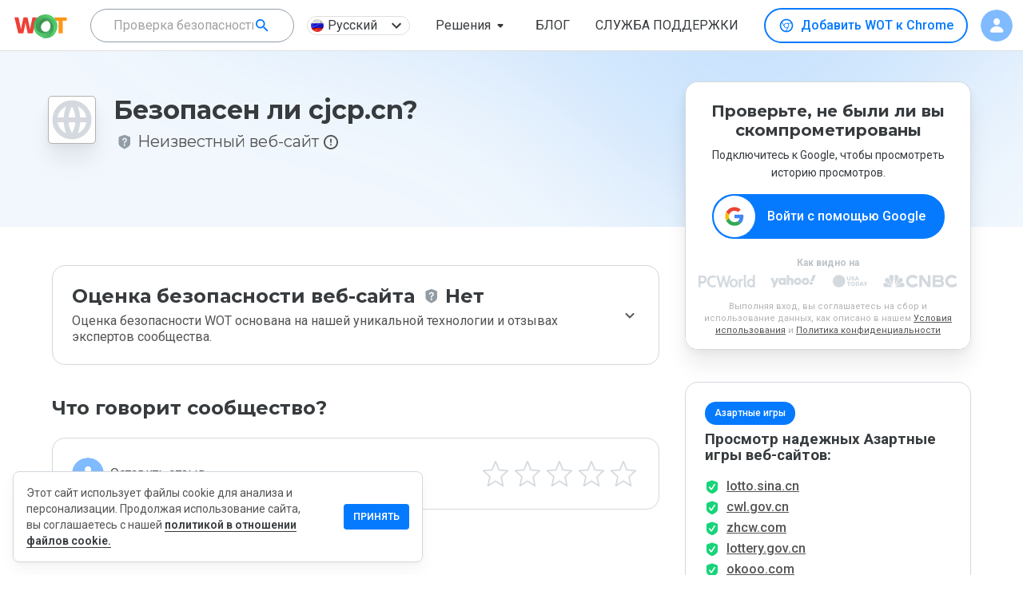

--- FILE ---
content_type: text/html; charset=utf-8
request_url: https://www.google.com/recaptcha/api2/anchor?ar=1&k=6Lcc1-krAAAAABhjg7Pe_RBytcJ83XMZ-RlIgf-i&co=aHR0cHM6Ly93d3cubXl3b3QuY29tOjQ0Mw..&hl=en&type=image&v=7gg7H51Q-naNfhmCP3_R47ho&theme=light&size=normal&badge=bottomright&anchor-ms=20000&execute-ms=30000&cb=gx2qv18e7nng
body_size: 48868
content:
<!DOCTYPE HTML><html dir="ltr" lang="en"><head><meta http-equiv="Content-Type" content="text/html; charset=UTF-8">
<meta http-equiv="X-UA-Compatible" content="IE=edge">
<title>reCAPTCHA</title>
<style type="text/css">
/* cyrillic-ext */
@font-face {
  font-family: 'Roboto';
  font-style: normal;
  font-weight: 400;
  font-stretch: 100%;
  src: url(//fonts.gstatic.com/s/roboto/v48/KFO7CnqEu92Fr1ME7kSn66aGLdTylUAMa3GUBHMdazTgWw.woff2) format('woff2');
  unicode-range: U+0460-052F, U+1C80-1C8A, U+20B4, U+2DE0-2DFF, U+A640-A69F, U+FE2E-FE2F;
}
/* cyrillic */
@font-face {
  font-family: 'Roboto';
  font-style: normal;
  font-weight: 400;
  font-stretch: 100%;
  src: url(//fonts.gstatic.com/s/roboto/v48/KFO7CnqEu92Fr1ME7kSn66aGLdTylUAMa3iUBHMdazTgWw.woff2) format('woff2');
  unicode-range: U+0301, U+0400-045F, U+0490-0491, U+04B0-04B1, U+2116;
}
/* greek-ext */
@font-face {
  font-family: 'Roboto';
  font-style: normal;
  font-weight: 400;
  font-stretch: 100%;
  src: url(//fonts.gstatic.com/s/roboto/v48/KFO7CnqEu92Fr1ME7kSn66aGLdTylUAMa3CUBHMdazTgWw.woff2) format('woff2');
  unicode-range: U+1F00-1FFF;
}
/* greek */
@font-face {
  font-family: 'Roboto';
  font-style: normal;
  font-weight: 400;
  font-stretch: 100%;
  src: url(//fonts.gstatic.com/s/roboto/v48/KFO7CnqEu92Fr1ME7kSn66aGLdTylUAMa3-UBHMdazTgWw.woff2) format('woff2');
  unicode-range: U+0370-0377, U+037A-037F, U+0384-038A, U+038C, U+038E-03A1, U+03A3-03FF;
}
/* math */
@font-face {
  font-family: 'Roboto';
  font-style: normal;
  font-weight: 400;
  font-stretch: 100%;
  src: url(//fonts.gstatic.com/s/roboto/v48/KFO7CnqEu92Fr1ME7kSn66aGLdTylUAMawCUBHMdazTgWw.woff2) format('woff2');
  unicode-range: U+0302-0303, U+0305, U+0307-0308, U+0310, U+0312, U+0315, U+031A, U+0326-0327, U+032C, U+032F-0330, U+0332-0333, U+0338, U+033A, U+0346, U+034D, U+0391-03A1, U+03A3-03A9, U+03B1-03C9, U+03D1, U+03D5-03D6, U+03F0-03F1, U+03F4-03F5, U+2016-2017, U+2034-2038, U+203C, U+2040, U+2043, U+2047, U+2050, U+2057, U+205F, U+2070-2071, U+2074-208E, U+2090-209C, U+20D0-20DC, U+20E1, U+20E5-20EF, U+2100-2112, U+2114-2115, U+2117-2121, U+2123-214F, U+2190, U+2192, U+2194-21AE, U+21B0-21E5, U+21F1-21F2, U+21F4-2211, U+2213-2214, U+2216-22FF, U+2308-230B, U+2310, U+2319, U+231C-2321, U+2336-237A, U+237C, U+2395, U+239B-23B7, U+23D0, U+23DC-23E1, U+2474-2475, U+25AF, U+25B3, U+25B7, U+25BD, U+25C1, U+25CA, U+25CC, U+25FB, U+266D-266F, U+27C0-27FF, U+2900-2AFF, U+2B0E-2B11, U+2B30-2B4C, U+2BFE, U+3030, U+FF5B, U+FF5D, U+1D400-1D7FF, U+1EE00-1EEFF;
}
/* symbols */
@font-face {
  font-family: 'Roboto';
  font-style: normal;
  font-weight: 400;
  font-stretch: 100%;
  src: url(//fonts.gstatic.com/s/roboto/v48/KFO7CnqEu92Fr1ME7kSn66aGLdTylUAMaxKUBHMdazTgWw.woff2) format('woff2');
  unicode-range: U+0001-000C, U+000E-001F, U+007F-009F, U+20DD-20E0, U+20E2-20E4, U+2150-218F, U+2190, U+2192, U+2194-2199, U+21AF, U+21E6-21F0, U+21F3, U+2218-2219, U+2299, U+22C4-22C6, U+2300-243F, U+2440-244A, U+2460-24FF, U+25A0-27BF, U+2800-28FF, U+2921-2922, U+2981, U+29BF, U+29EB, U+2B00-2BFF, U+4DC0-4DFF, U+FFF9-FFFB, U+10140-1018E, U+10190-1019C, U+101A0, U+101D0-101FD, U+102E0-102FB, U+10E60-10E7E, U+1D2C0-1D2D3, U+1D2E0-1D37F, U+1F000-1F0FF, U+1F100-1F1AD, U+1F1E6-1F1FF, U+1F30D-1F30F, U+1F315, U+1F31C, U+1F31E, U+1F320-1F32C, U+1F336, U+1F378, U+1F37D, U+1F382, U+1F393-1F39F, U+1F3A7-1F3A8, U+1F3AC-1F3AF, U+1F3C2, U+1F3C4-1F3C6, U+1F3CA-1F3CE, U+1F3D4-1F3E0, U+1F3ED, U+1F3F1-1F3F3, U+1F3F5-1F3F7, U+1F408, U+1F415, U+1F41F, U+1F426, U+1F43F, U+1F441-1F442, U+1F444, U+1F446-1F449, U+1F44C-1F44E, U+1F453, U+1F46A, U+1F47D, U+1F4A3, U+1F4B0, U+1F4B3, U+1F4B9, U+1F4BB, U+1F4BF, U+1F4C8-1F4CB, U+1F4D6, U+1F4DA, U+1F4DF, U+1F4E3-1F4E6, U+1F4EA-1F4ED, U+1F4F7, U+1F4F9-1F4FB, U+1F4FD-1F4FE, U+1F503, U+1F507-1F50B, U+1F50D, U+1F512-1F513, U+1F53E-1F54A, U+1F54F-1F5FA, U+1F610, U+1F650-1F67F, U+1F687, U+1F68D, U+1F691, U+1F694, U+1F698, U+1F6AD, U+1F6B2, U+1F6B9-1F6BA, U+1F6BC, U+1F6C6-1F6CF, U+1F6D3-1F6D7, U+1F6E0-1F6EA, U+1F6F0-1F6F3, U+1F6F7-1F6FC, U+1F700-1F7FF, U+1F800-1F80B, U+1F810-1F847, U+1F850-1F859, U+1F860-1F887, U+1F890-1F8AD, U+1F8B0-1F8BB, U+1F8C0-1F8C1, U+1F900-1F90B, U+1F93B, U+1F946, U+1F984, U+1F996, U+1F9E9, U+1FA00-1FA6F, U+1FA70-1FA7C, U+1FA80-1FA89, U+1FA8F-1FAC6, U+1FACE-1FADC, U+1FADF-1FAE9, U+1FAF0-1FAF8, U+1FB00-1FBFF;
}
/* vietnamese */
@font-face {
  font-family: 'Roboto';
  font-style: normal;
  font-weight: 400;
  font-stretch: 100%;
  src: url(//fonts.gstatic.com/s/roboto/v48/KFO7CnqEu92Fr1ME7kSn66aGLdTylUAMa3OUBHMdazTgWw.woff2) format('woff2');
  unicode-range: U+0102-0103, U+0110-0111, U+0128-0129, U+0168-0169, U+01A0-01A1, U+01AF-01B0, U+0300-0301, U+0303-0304, U+0308-0309, U+0323, U+0329, U+1EA0-1EF9, U+20AB;
}
/* latin-ext */
@font-face {
  font-family: 'Roboto';
  font-style: normal;
  font-weight: 400;
  font-stretch: 100%;
  src: url(//fonts.gstatic.com/s/roboto/v48/KFO7CnqEu92Fr1ME7kSn66aGLdTylUAMa3KUBHMdazTgWw.woff2) format('woff2');
  unicode-range: U+0100-02BA, U+02BD-02C5, U+02C7-02CC, U+02CE-02D7, U+02DD-02FF, U+0304, U+0308, U+0329, U+1D00-1DBF, U+1E00-1E9F, U+1EF2-1EFF, U+2020, U+20A0-20AB, U+20AD-20C0, U+2113, U+2C60-2C7F, U+A720-A7FF;
}
/* latin */
@font-face {
  font-family: 'Roboto';
  font-style: normal;
  font-weight: 400;
  font-stretch: 100%;
  src: url(//fonts.gstatic.com/s/roboto/v48/KFO7CnqEu92Fr1ME7kSn66aGLdTylUAMa3yUBHMdazQ.woff2) format('woff2');
  unicode-range: U+0000-00FF, U+0131, U+0152-0153, U+02BB-02BC, U+02C6, U+02DA, U+02DC, U+0304, U+0308, U+0329, U+2000-206F, U+20AC, U+2122, U+2191, U+2193, U+2212, U+2215, U+FEFF, U+FFFD;
}
/* cyrillic-ext */
@font-face {
  font-family: 'Roboto';
  font-style: normal;
  font-weight: 500;
  font-stretch: 100%;
  src: url(//fonts.gstatic.com/s/roboto/v48/KFO7CnqEu92Fr1ME7kSn66aGLdTylUAMa3GUBHMdazTgWw.woff2) format('woff2');
  unicode-range: U+0460-052F, U+1C80-1C8A, U+20B4, U+2DE0-2DFF, U+A640-A69F, U+FE2E-FE2F;
}
/* cyrillic */
@font-face {
  font-family: 'Roboto';
  font-style: normal;
  font-weight: 500;
  font-stretch: 100%;
  src: url(//fonts.gstatic.com/s/roboto/v48/KFO7CnqEu92Fr1ME7kSn66aGLdTylUAMa3iUBHMdazTgWw.woff2) format('woff2');
  unicode-range: U+0301, U+0400-045F, U+0490-0491, U+04B0-04B1, U+2116;
}
/* greek-ext */
@font-face {
  font-family: 'Roboto';
  font-style: normal;
  font-weight: 500;
  font-stretch: 100%;
  src: url(//fonts.gstatic.com/s/roboto/v48/KFO7CnqEu92Fr1ME7kSn66aGLdTylUAMa3CUBHMdazTgWw.woff2) format('woff2');
  unicode-range: U+1F00-1FFF;
}
/* greek */
@font-face {
  font-family: 'Roboto';
  font-style: normal;
  font-weight: 500;
  font-stretch: 100%;
  src: url(//fonts.gstatic.com/s/roboto/v48/KFO7CnqEu92Fr1ME7kSn66aGLdTylUAMa3-UBHMdazTgWw.woff2) format('woff2');
  unicode-range: U+0370-0377, U+037A-037F, U+0384-038A, U+038C, U+038E-03A1, U+03A3-03FF;
}
/* math */
@font-face {
  font-family: 'Roboto';
  font-style: normal;
  font-weight: 500;
  font-stretch: 100%;
  src: url(//fonts.gstatic.com/s/roboto/v48/KFO7CnqEu92Fr1ME7kSn66aGLdTylUAMawCUBHMdazTgWw.woff2) format('woff2');
  unicode-range: U+0302-0303, U+0305, U+0307-0308, U+0310, U+0312, U+0315, U+031A, U+0326-0327, U+032C, U+032F-0330, U+0332-0333, U+0338, U+033A, U+0346, U+034D, U+0391-03A1, U+03A3-03A9, U+03B1-03C9, U+03D1, U+03D5-03D6, U+03F0-03F1, U+03F4-03F5, U+2016-2017, U+2034-2038, U+203C, U+2040, U+2043, U+2047, U+2050, U+2057, U+205F, U+2070-2071, U+2074-208E, U+2090-209C, U+20D0-20DC, U+20E1, U+20E5-20EF, U+2100-2112, U+2114-2115, U+2117-2121, U+2123-214F, U+2190, U+2192, U+2194-21AE, U+21B0-21E5, U+21F1-21F2, U+21F4-2211, U+2213-2214, U+2216-22FF, U+2308-230B, U+2310, U+2319, U+231C-2321, U+2336-237A, U+237C, U+2395, U+239B-23B7, U+23D0, U+23DC-23E1, U+2474-2475, U+25AF, U+25B3, U+25B7, U+25BD, U+25C1, U+25CA, U+25CC, U+25FB, U+266D-266F, U+27C0-27FF, U+2900-2AFF, U+2B0E-2B11, U+2B30-2B4C, U+2BFE, U+3030, U+FF5B, U+FF5D, U+1D400-1D7FF, U+1EE00-1EEFF;
}
/* symbols */
@font-face {
  font-family: 'Roboto';
  font-style: normal;
  font-weight: 500;
  font-stretch: 100%;
  src: url(//fonts.gstatic.com/s/roboto/v48/KFO7CnqEu92Fr1ME7kSn66aGLdTylUAMaxKUBHMdazTgWw.woff2) format('woff2');
  unicode-range: U+0001-000C, U+000E-001F, U+007F-009F, U+20DD-20E0, U+20E2-20E4, U+2150-218F, U+2190, U+2192, U+2194-2199, U+21AF, U+21E6-21F0, U+21F3, U+2218-2219, U+2299, U+22C4-22C6, U+2300-243F, U+2440-244A, U+2460-24FF, U+25A0-27BF, U+2800-28FF, U+2921-2922, U+2981, U+29BF, U+29EB, U+2B00-2BFF, U+4DC0-4DFF, U+FFF9-FFFB, U+10140-1018E, U+10190-1019C, U+101A0, U+101D0-101FD, U+102E0-102FB, U+10E60-10E7E, U+1D2C0-1D2D3, U+1D2E0-1D37F, U+1F000-1F0FF, U+1F100-1F1AD, U+1F1E6-1F1FF, U+1F30D-1F30F, U+1F315, U+1F31C, U+1F31E, U+1F320-1F32C, U+1F336, U+1F378, U+1F37D, U+1F382, U+1F393-1F39F, U+1F3A7-1F3A8, U+1F3AC-1F3AF, U+1F3C2, U+1F3C4-1F3C6, U+1F3CA-1F3CE, U+1F3D4-1F3E0, U+1F3ED, U+1F3F1-1F3F3, U+1F3F5-1F3F7, U+1F408, U+1F415, U+1F41F, U+1F426, U+1F43F, U+1F441-1F442, U+1F444, U+1F446-1F449, U+1F44C-1F44E, U+1F453, U+1F46A, U+1F47D, U+1F4A3, U+1F4B0, U+1F4B3, U+1F4B9, U+1F4BB, U+1F4BF, U+1F4C8-1F4CB, U+1F4D6, U+1F4DA, U+1F4DF, U+1F4E3-1F4E6, U+1F4EA-1F4ED, U+1F4F7, U+1F4F9-1F4FB, U+1F4FD-1F4FE, U+1F503, U+1F507-1F50B, U+1F50D, U+1F512-1F513, U+1F53E-1F54A, U+1F54F-1F5FA, U+1F610, U+1F650-1F67F, U+1F687, U+1F68D, U+1F691, U+1F694, U+1F698, U+1F6AD, U+1F6B2, U+1F6B9-1F6BA, U+1F6BC, U+1F6C6-1F6CF, U+1F6D3-1F6D7, U+1F6E0-1F6EA, U+1F6F0-1F6F3, U+1F6F7-1F6FC, U+1F700-1F7FF, U+1F800-1F80B, U+1F810-1F847, U+1F850-1F859, U+1F860-1F887, U+1F890-1F8AD, U+1F8B0-1F8BB, U+1F8C0-1F8C1, U+1F900-1F90B, U+1F93B, U+1F946, U+1F984, U+1F996, U+1F9E9, U+1FA00-1FA6F, U+1FA70-1FA7C, U+1FA80-1FA89, U+1FA8F-1FAC6, U+1FACE-1FADC, U+1FADF-1FAE9, U+1FAF0-1FAF8, U+1FB00-1FBFF;
}
/* vietnamese */
@font-face {
  font-family: 'Roboto';
  font-style: normal;
  font-weight: 500;
  font-stretch: 100%;
  src: url(//fonts.gstatic.com/s/roboto/v48/KFO7CnqEu92Fr1ME7kSn66aGLdTylUAMa3OUBHMdazTgWw.woff2) format('woff2');
  unicode-range: U+0102-0103, U+0110-0111, U+0128-0129, U+0168-0169, U+01A0-01A1, U+01AF-01B0, U+0300-0301, U+0303-0304, U+0308-0309, U+0323, U+0329, U+1EA0-1EF9, U+20AB;
}
/* latin-ext */
@font-face {
  font-family: 'Roboto';
  font-style: normal;
  font-weight: 500;
  font-stretch: 100%;
  src: url(//fonts.gstatic.com/s/roboto/v48/KFO7CnqEu92Fr1ME7kSn66aGLdTylUAMa3KUBHMdazTgWw.woff2) format('woff2');
  unicode-range: U+0100-02BA, U+02BD-02C5, U+02C7-02CC, U+02CE-02D7, U+02DD-02FF, U+0304, U+0308, U+0329, U+1D00-1DBF, U+1E00-1E9F, U+1EF2-1EFF, U+2020, U+20A0-20AB, U+20AD-20C0, U+2113, U+2C60-2C7F, U+A720-A7FF;
}
/* latin */
@font-face {
  font-family: 'Roboto';
  font-style: normal;
  font-weight: 500;
  font-stretch: 100%;
  src: url(//fonts.gstatic.com/s/roboto/v48/KFO7CnqEu92Fr1ME7kSn66aGLdTylUAMa3yUBHMdazQ.woff2) format('woff2');
  unicode-range: U+0000-00FF, U+0131, U+0152-0153, U+02BB-02BC, U+02C6, U+02DA, U+02DC, U+0304, U+0308, U+0329, U+2000-206F, U+20AC, U+2122, U+2191, U+2193, U+2212, U+2215, U+FEFF, U+FFFD;
}
/* cyrillic-ext */
@font-face {
  font-family: 'Roboto';
  font-style: normal;
  font-weight: 900;
  font-stretch: 100%;
  src: url(//fonts.gstatic.com/s/roboto/v48/KFO7CnqEu92Fr1ME7kSn66aGLdTylUAMa3GUBHMdazTgWw.woff2) format('woff2');
  unicode-range: U+0460-052F, U+1C80-1C8A, U+20B4, U+2DE0-2DFF, U+A640-A69F, U+FE2E-FE2F;
}
/* cyrillic */
@font-face {
  font-family: 'Roboto';
  font-style: normal;
  font-weight: 900;
  font-stretch: 100%;
  src: url(//fonts.gstatic.com/s/roboto/v48/KFO7CnqEu92Fr1ME7kSn66aGLdTylUAMa3iUBHMdazTgWw.woff2) format('woff2');
  unicode-range: U+0301, U+0400-045F, U+0490-0491, U+04B0-04B1, U+2116;
}
/* greek-ext */
@font-face {
  font-family: 'Roboto';
  font-style: normal;
  font-weight: 900;
  font-stretch: 100%;
  src: url(//fonts.gstatic.com/s/roboto/v48/KFO7CnqEu92Fr1ME7kSn66aGLdTylUAMa3CUBHMdazTgWw.woff2) format('woff2');
  unicode-range: U+1F00-1FFF;
}
/* greek */
@font-face {
  font-family: 'Roboto';
  font-style: normal;
  font-weight: 900;
  font-stretch: 100%;
  src: url(//fonts.gstatic.com/s/roboto/v48/KFO7CnqEu92Fr1ME7kSn66aGLdTylUAMa3-UBHMdazTgWw.woff2) format('woff2');
  unicode-range: U+0370-0377, U+037A-037F, U+0384-038A, U+038C, U+038E-03A1, U+03A3-03FF;
}
/* math */
@font-face {
  font-family: 'Roboto';
  font-style: normal;
  font-weight: 900;
  font-stretch: 100%;
  src: url(//fonts.gstatic.com/s/roboto/v48/KFO7CnqEu92Fr1ME7kSn66aGLdTylUAMawCUBHMdazTgWw.woff2) format('woff2');
  unicode-range: U+0302-0303, U+0305, U+0307-0308, U+0310, U+0312, U+0315, U+031A, U+0326-0327, U+032C, U+032F-0330, U+0332-0333, U+0338, U+033A, U+0346, U+034D, U+0391-03A1, U+03A3-03A9, U+03B1-03C9, U+03D1, U+03D5-03D6, U+03F0-03F1, U+03F4-03F5, U+2016-2017, U+2034-2038, U+203C, U+2040, U+2043, U+2047, U+2050, U+2057, U+205F, U+2070-2071, U+2074-208E, U+2090-209C, U+20D0-20DC, U+20E1, U+20E5-20EF, U+2100-2112, U+2114-2115, U+2117-2121, U+2123-214F, U+2190, U+2192, U+2194-21AE, U+21B0-21E5, U+21F1-21F2, U+21F4-2211, U+2213-2214, U+2216-22FF, U+2308-230B, U+2310, U+2319, U+231C-2321, U+2336-237A, U+237C, U+2395, U+239B-23B7, U+23D0, U+23DC-23E1, U+2474-2475, U+25AF, U+25B3, U+25B7, U+25BD, U+25C1, U+25CA, U+25CC, U+25FB, U+266D-266F, U+27C0-27FF, U+2900-2AFF, U+2B0E-2B11, U+2B30-2B4C, U+2BFE, U+3030, U+FF5B, U+FF5D, U+1D400-1D7FF, U+1EE00-1EEFF;
}
/* symbols */
@font-face {
  font-family: 'Roboto';
  font-style: normal;
  font-weight: 900;
  font-stretch: 100%;
  src: url(//fonts.gstatic.com/s/roboto/v48/KFO7CnqEu92Fr1ME7kSn66aGLdTylUAMaxKUBHMdazTgWw.woff2) format('woff2');
  unicode-range: U+0001-000C, U+000E-001F, U+007F-009F, U+20DD-20E0, U+20E2-20E4, U+2150-218F, U+2190, U+2192, U+2194-2199, U+21AF, U+21E6-21F0, U+21F3, U+2218-2219, U+2299, U+22C4-22C6, U+2300-243F, U+2440-244A, U+2460-24FF, U+25A0-27BF, U+2800-28FF, U+2921-2922, U+2981, U+29BF, U+29EB, U+2B00-2BFF, U+4DC0-4DFF, U+FFF9-FFFB, U+10140-1018E, U+10190-1019C, U+101A0, U+101D0-101FD, U+102E0-102FB, U+10E60-10E7E, U+1D2C0-1D2D3, U+1D2E0-1D37F, U+1F000-1F0FF, U+1F100-1F1AD, U+1F1E6-1F1FF, U+1F30D-1F30F, U+1F315, U+1F31C, U+1F31E, U+1F320-1F32C, U+1F336, U+1F378, U+1F37D, U+1F382, U+1F393-1F39F, U+1F3A7-1F3A8, U+1F3AC-1F3AF, U+1F3C2, U+1F3C4-1F3C6, U+1F3CA-1F3CE, U+1F3D4-1F3E0, U+1F3ED, U+1F3F1-1F3F3, U+1F3F5-1F3F7, U+1F408, U+1F415, U+1F41F, U+1F426, U+1F43F, U+1F441-1F442, U+1F444, U+1F446-1F449, U+1F44C-1F44E, U+1F453, U+1F46A, U+1F47D, U+1F4A3, U+1F4B0, U+1F4B3, U+1F4B9, U+1F4BB, U+1F4BF, U+1F4C8-1F4CB, U+1F4D6, U+1F4DA, U+1F4DF, U+1F4E3-1F4E6, U+1F4EA-1F4ED, U+1F4F7, U+1F4F9-1F4FB, U+1F4FD-1F4FE, U+1F503, U+1F507-1F50B, U+1F50D, U+1F512-1F513, U+1F53E-1F54A, U+1F54F-1F5FA, U+1F610, U+1F650-1F67F, U+1F687, U+1F68D, U+1F691, U+1F694, U+1F698, U+1F6AD, U+1F6B2, U+1F6B9-1F6BA, U+1F6BC, U+1F6C6-1F6CF, U+1F6D3-1F6D7, U+1F6E0-1F6EA, U+1F6F0-1F6F3, U+1F6F7-1F6FC, U+1F700-1F7FF, U+1F800-1F80B, U+1F810-1F847, U+1F850-1F859, U+1F860-1F887, U+1F890-1F8AD, U+1F8B0-1F8BB, U+1F8C0-1F8C1, U+1F900-1F90B, U+1F93B, U+1F946, U+1F984, U+1F996, U+1F9E9, U+1FA00-1FA6F, U+1FA70-1FA7C, U+1FA80-1FA89, U+1FA8F-1FAC6, U+1FACE-1FADC, U+1FADF-1FAE9, U+1FAF0-1FAF8, U+1FB00-1FBFF;
}
/* vietnamese */
@font-face {
  font-family: 'Roboto';
  font-style: normal;
  font-weight: 900;
  font-stretch: 100%;
  src: url(//fonts.gstatic.com/s/roboto/v48/KFO7CnqEu92Fr1ME7kSn66aGLdTylUAMa3OUBHMdazTgWw.woff2) format('woff2');
  unicode-range: U+0102-0103, U+0110-0111, U+0128-0129, U+0168-0169, U+01A0-01A1, U+01AF-01B0, U+0300-0301, U+0303-0304, U+0308-0309, U+0323, U+0329, U+1EA0-1EF9, U+20AB;
}
/* latin-ext */
@font-face {
  font-family: 'Roboto';
  font-style: normal;
  font-weight: 900;
  font-stretch: 100%;
  src: url(//fonts.gstatic.com/s/roboto/v48/KFO7CnqEu92Fr1ME7kSn66aGLdTylUAMa3KUBHMdazTgWw.woff2) format('woff2');
  unicode-range: U+0100-02BA, U+02BD-02C5, U+02C7-02CC, U+02CE-02D7, U+02DD-02FF, U+0304, U+0308, U+0329, U+1D00-1DBF, U+1E00-1E9F, U+1EF2-1EFF, U+2020, U+20A0-20AB, U+20AD-20C0, U+2113, U+2C60-2C7F, U+A720-A7FF;
}
/* latin */
@font-face {
  font-family: 'Roboto';
  font-style: normal;
  font-weight: 900;
  font-stretch: 100%;
  src: url(//fonts.gstatic.com/s/roboto/v48/KFO7CnqEu92Fr1ME7kSn66aGLdTylUAMa3yUBHMdazQ.woff2) format('woff2');
  unicode-range: U+0000-00FF, U+0131, U+0152-0153, U+02BB-02BC, U+02C6, U+02DA, U+02DC, U+0304, U+0308, U+0329, U+2000-206F, U+20AC, U+2122, U+2191, U+2193, U+2212, U+2215, U+FEFF, U+FFFD;
}

</style>
<link rel="stylesheet" type="text/css" href="https://www.gstatic.com/recaptcha/releases/7gg7H51Q-naNfhmCP3_R47ho/styles__ltr.css">
<script nonce="fJlgmOiZu9DAjlkavPbLfA" type="text/javascript">window['__recaptcha_api'] = 'https://www.google.com/recaptcha/api2/';</script>
<script type="text/javascript" src="https://www.gstatic.com/recaptcha/releases/7gg7H51Q-naNfhmCP3_R47ho/recaptcha__en.js" nonce="fJlgmOiZu9DAjlkavPbLfA">
      
    </script></head>
<body><div id="rc-anchor-alert" class="rc-anchor-alert"></div>
<input type="hidden" id="recaptcha-token" value="[base64]">
<script type="text/javascript" nonce="fJlgmOiZu9DAjlkavPbLfA">
      recaptcha.anchor.Main.init("[\x22ainput\x22,[\x22bgdata\x22,\x22\x22,\[base64]/[base64]/[base64]/[base64]/cjw8ejpyPj4+eil9Y2F0Y2gobCl7dGhyb3cgbDt9fSxIPWZ1bmN0aW9uKHcsdCx6KXtpZih3PT0xOTR8fHc9PTIwOCl0LnZbd10/dC52W3ddLmNvbmNhdCh6KTp0LnZbd109b2Yoeix0KTtlbHNle2lmKHQuYkImJnchPTMxNylyZXR1cm47dz09NjZ8fHc9PTEyMnx8dz09NDcwfHx3PT00NHx8dz09NDE2fHx3PT0zOTd8fHc9PTQyMXx8dz09Njh8fHc9PTcwfHx3PT0xODQ/[base64]/[base64]/[base64]/bmV3IGRbVl0oSlswXSk6cD09Mj9uZXcgZFtWXShKWzBdLEpbMV0pOnA9PTM/bmV3IGRbVl0oSlswXSxKWzFdLEpbMl0pOnA9PTQ/[base64]/[base64]/[base64]/[base64]\x22,\[base64]\\u003d\\u003d\x22,\x22wq7DnRPCqcKCGlXCqcOnJcOvw5LClsO/w7LDmMKEwrXClERhwqU/L8Kiw4wFwrlfwrjCognDq8Oebi7ClcOfa37DisOabXJBDsOIR8KPwp/CvMOlw4zDi14cJHrDscKswrBkwovDlnnCg8Kuw6PDisOZwrM4w5vDsMKKSQPDrRhQABXDuiJqw75BNmvDhyvCrcKSXyHDtMKlwrAHIR9ZG8OYEsKHw43DmcKqwpfCpkU4SFLCgMO0H8KfwoZnT2LCjcKSwqXDoxEXWgjDrMOjSMKdwp7CtT9ewrtKwrrCoMOhSsOiw5/CiXvCvSEPw5bDvAxDwq/Di8KvwrXCh8K0WsOVwr/CvlTCo3HCq3F0w7rDqmrCvcKwJmYMf8OUw4DDlh1JJRHDvMOwDMKUwpDDszTDsMOmD8OED0VbVcOXZMOEfCc4UMOMIsK3wp/CmMKMwoDDmRRIw6ljw7/DgsObHMKPW8K8KcOeF8OHU8Krw73DtWPCkmPDimB+KcKAw6jCg8O2wpTDn8KgcsOOwqfDp0MBEirClh3DvwNHO8KMw4bDuSfDuWY8L8OBwrtvwpp4QinClG8pQ8KSwrnCm8Ouw7B+a8KRNMKMw6x0wo0LwrHDgsK+wpMdTEHCv8K4wps9wp0CO8OdesKhw5/DnDU7Y8OnPcKyw7zDvMOfVC9Lw7fDnQzDgjvCjQNoIFMsKgjDn8O6OyATwoXClGnCm2jCjcKCwprDmcKIYy/CnDjCiiNhaU/[base64]/ChsOvwpbDu8KBw6McQMKCOsOzAMOVbFQ0w5EBDi/CoMKCw5gDw74LfQBGwonDpxrDscO/w514woldUsOMM8KLwoo5w7oTwoPDljfDhMKKPRtUwo3DoirCh3LChlfDnEzDuiLCl8O9wqVhZsOTXU9bO8KAccK2Ajp+JBrCgw7DksOMw5TClhZKwrw9Y2Aww60swq5awq/CvnzCmWtXw4MOelXChcKZw6DCtcOiOG9LfcKbEEM6wolRecKPV8ORfsK4wrxEw7zDj8KNw6Vdw797YsKiw5bCtHTDlAhow4rChcO4NcKKwqdwAWzCjgHCvcKhDMOuKMKBGx/[base64]/OXUsw6/DuiRAwpZSwq9nw7wiAcKnw5XDmUzDhMOmw6nDscOFw7ViG8O0wrQFw5Uowq4tX8O/M8Ovw6HCjMKYw53Dvk/Cs8ORw4zDocKSw497Vk1KwqrCg2bDo8K5UEJkacKuRSNbw6PDg8Kpw4TDtAYewqgOw6pYwq7Ct8KLLnYDw6TDgMOJX8Oyw6NkGy7Ds8K0PAQ1w5dRbcKbwobDgx7Com/Cm8KdD0XDpcKhw5/DjMOKXlrCj8Oiw7QuXWjCn8KWwq9Wwr/CoHQiSXvDhBrDo8OjQzLCv8KyM3NRFMOOAMK0D8Oqwo0ow5zCvTlnPsKoE8OcKcK+M8OfChDCmkPCvGPDs8KOPcOsGMKVw6ElWsKgc8OrwpgAwpt8K3AKbMOrXzHCrcKUwqXDpMKMw47Cg8O3fcKoNsOVfMOhMsOQw4p4wqbCjCTCkmhofV/Cq8KIfFHDrHEMRGLCkUodwopPKMO6bhPCuwxuw6IywpbDvkLDksOlw7Ilw6wVw5leYiTDgsKVwoVhdRttw5rCjmvCvMO9BcO6IMKhwp3CjCNhGRJhRTfCjwbCgibDqmnDkVMqUgMTc8KLL2DCmH/CpzXDvsKzw7PDrMOibsKHwoMNGsOoKMOHwrXCrn3ClDVBYMObwqIWASZWeEVUY8OOQ2vDmsKVw5o5w79cwrRbBnPDvHjChMK8w4jDqlA+w63DiQFjw7LCjD/[base64]/[base64]/wpR+JylXI8KGSHvCi2zCgxpSVWLDoA8fw65YwokCADclcFPDv8OcwqpGaMOjAyFHNcKocmNAw78qwrTDiy5xV2jCii3DmcKNEMKzwrnCsmF1b8OZwox+W8KvIxrDt1gSAmgoYH3CtcOewp/[base64]/Dr8OpwrPCjXhiwpnDjsKFwrrCmcKhQMKnDH9oP8KZw4tNAWzCm1jCoF3Dq8O/P1w/[base64]/[base64]/Q8OqwoVRQMKmwpMLwok2IsK6IcO6wqbDi8K3wrtQO1PDvQLCt28fBm9gw6BNwrnCl8K2wqc7MMOPwpDCkFjCiWrDkFfCpcOuwqFvw5bDnMOKWcOwcsKbwpIFwqQgFD7Cs8Ocw7vCjMOWN07Dq8O7wqzDqjJIw4ohw79/woJ/NytRw5nDo8OSUy5cwpxdUyd2HMKhUMOzwqcufUzDicOCcifCmSICcMOYAFTDjMOrJcKxWGFBQEzDl8KEQGcfwq7CvQvDi8OCLRzDk8KzDX5aw6F2wrkiw5oIw7ZCRsOtD0DDocKZOsOaKGtEwpfDiinCk8O/w7NFw4pBUsKhw7Eqw5BQwqPDncOOwpYyHFMpw6zDh8KDYcOIZyrCr2xTwrTCsMKCw5YxNCNMw53DucOQc0hfwqHDr8K0XMOpw6zDpnFnWFbCvMOSVMKEw43DtD/[base64]/wprDh3fDssOwF8OcFhsVJsOlUsKlYiPDiDnDsUpKOMKwwrjChsOTwo/[base64]/DpETCn8KLw7kJTC/ChFtmwr/[base64]/CncK/wqTCs8KqCsKAw5vDklY7N8K5wqxrwoPCmcKEFxLCoMKQw6/ChTFYw6vCr2NJwqwRDMKMw6AHJMOPVcKVMMOwcsO5wpzDrgnCm8K0SzUvFGbDnMO6XcKRKHMRQz4swpEPw7NLKcObw4UXMUokFMO6esO9w5DDiivCrMOTwpvDsS/DpjHCoMK7AMO1w4ZvWcKOQ8KWSwjDrcOkwp7DpnkAw7zCk8K3G2zCpMKhwoDCjlTDrcKmdDYQw69fe8Ofw5QRwojDjxLDrxsmVcOZwr4iO8KWQUbCmDFIw4nDusKhfsKvwpPCnAnDjcOxQmnChy/Dq8KiGsOed8OPwpTDjMKADMOBwq/CosKPw43ChxrDssOhV0FJE0/Cpkkmw7lJwpEJw6LCmFVecsKlUMOTL8Kswoo2Y8OXwrvDosKHEgPCs8Kbw5E/E8K2U2Rnw5NKL8OBUj09SVcAwrwpHmIZe8O3WcO7ecOawo3DucKpw6tow50xL8OhwrI6T1gGw4TDu3YAR8KpcUwqwpLCocKGw75Dw7TCg8OoVsOlw63DujjCksO8N8OJw6bCl3LDsRPDnMO1wqM6wp/DqHrCqsOSSMOTEn3DksOrA8K5GcK6w7kTwqQow6NdaGvCr0rCpB7ClcOzUHBoBnnCh2suwq4vQh3CvcKRZgYBN8K/wrN2w7HCulLDrcKiw6Vpw5bDjcOzwpV7KsOZwo17wrDDucOqV1LCmGnDoMOAw687UhXChMOQHFHDi8KaRcK9fnptKcKuw5HDtsKXOw7Ci8O6wqx3TxrCsMK2NxHCv8OiUyzDicOEwr4vwpfCl0TCjC8Cw4YUNcKvwqQew7Q5J8O/ORUXdFZndcOYGTsEacOvw59SQT/DmXHCpgUaDQsmw7PDsMKEEcKew7NKB8KjwrUKTEvCk0zCj3kNwoBjw6PCkgzChMKyw5PDuQHCo1LCsjQEAsOUfMKhwpA3QWrDtsK9M8KFwobCoxExw4nDs8KIcQ1cwqM6ccKGw5BQw7bDlDnDpGrDo3TCnhw/[base64]/wqPCg8OsCmxaX8K3fWrDvSTCmsKwwq9cwpNKwpspw6zCr8OPwoDCpyXDiFDDvcO1dsK2KRUpTW/CmTTDgcKkTnF6Zm1OIX7DthBVVkJRw5bCjsKDf8K1BRI3w5/DiX7CnSjCl8Olw7fCsyMsTsOIwpMIWsK9QhHCin7ChsKbwrpfwrzDrXvCisK/XQkvw47DgsKiQ8O5B8O8wrLDnlbCq0waV2TCicKzwrvCucKKI2/DscOLwrvCqlh0SW7CvMOPIMK+C0XDjsO4JcOJEHHDi8OvA8KgJSvDr8K5O8O/[base64]/[base64]/DkXXClsOtwoYgSWlKwoRlIsKyaMO9wqEwW046RsKtwosNFFRWGwfCoAbDn8ORZsOsw6Y/[base64]/DtiQ5wq/CjD7CoWfDl8KPwpM3w7PCmVfClAVlBMO1wqrCq8KPBl3ClsOJwoRNw4/Csj7Cr8OiXsOLwqbDncKkwpMPHcOJJ8OKw7/CvjrCsMKjw7DCrRfDrxsMecO+RMKSWMKcw4k6wqzDpwQyEMONw77Cp1YAD8OlwqLDnsOzEsK2w6jDgcOPw71ye3VLwo0aAMKsw6bDmR4vwr7CjkvCsxTDmcK1w55PX8KJwoVQBitfw4/DhE17F00oRcKVfcOtchbCpk7Cv3kHBgYWw5jCm2ILA8KADsO3RBbDilx/AcKKwqkAYMOlw79WSsKswozCp3sPGHtvBCkhKMKew4zDisK2WcO2w71Qw4XCrhDDhzF1w7PCg33CtMKYwoZAwp/CkBDDq0d5wrtjw7HDjDtwwpwpw4HDikzDqB99F0xgRx5bwobCoMOVDsKPIQ4POcKkwprCssO7wrDCg8KGwoNyKHzDlxc/w7IwScOPwrPDiW7DqcKZw6NTw4nCk8KkJSzCs8KJwrLCukkmT07CqMONw6Z/DWNaNcOkw4zCl8OWK389wpHCosOpw7vCrsK0woooNcOEZ8Otw64Bw7zDuUJcSyd0M8OObETCm8O7XEV0w6PCssKGwo5RIBnCsyfCmsOLBcOnZyfDixZHw4ApEGTDl8O1X8KMFm98ZcODSG9Lwo9ow5nCmcO+cBPCqVQew47DhMO2wpciwp/[base64]/wpR6IxRJwoNhwq1Yw4d9QBPDv8O9UDbCjBteO8OMw4XCgSoGTWHDpnvCs8KUwqJ8wow8DWl2ccKbw4Zpw7t1wph2SgQefsO4wrtKw5/[base64]/DksK8KGnDisODRClkOcOwwqsxNEzDlAXCqSDDucKqJEbChMOWwooeFyM1Dn3DnCrCi8OVFzVUwq1ZfRrDq8KdwpN/w7Q7ecObw6wIwonDh8OVw6AKFXxoVBjDusKkCx/CoMK2w7vCqMK3w6AbBMO4LHFQXkvDjsKRwpdvMSfCtcK+wo8BSxxhw44vFVnDsTbClUk5w6rDum/DusKwBMKCwpcdw5sQRBgnQTdXw5jDrR9tw6fCuB/[base64]/wonDpcOOGcKzeMKkSn7Cl3UqwrLCrcKgwq3Dp8OHQcOsOnhAwrJlJBnDq8OPwpU/w5vDqCbCoTTCrcOpJcO6wps7w4JeaUDCrmHDigdTeRPCvGDCpMKTGDLDoGl9w4/[base64]/DtMOww4IhwrLDiWRawqk3QsKOegbDtSdUw75xwqV0bzPDowlpwq4XM8OswqExScOHw6VSwqJTUsKgAnsKPsK3IsKKQlwgw5J3S0HDvcOoVsKow6XCl1/Dp2vCqsKZw6TDqEMzY8O6w7zDt8OLMsOswoVFwq3DjsOKfMK+TsO8w6zDtcOXZRFEwrt7PMO8RsKtw6/[base64]/DnVbDkn7DtUZPwqHCmWvDnsOVJcOzcD9tPVLCqcOdwqR8wql6w4Fkwo/DvsK5cMOxLcK6wqYhbQpofcOAY0opwrMpFmM9wqcyw7FzQzFDEBxuw6bDnQjDhi7DrcOBwpkWw7zCtDbDrsOYTUjDm0Fewr3CpmZiYDfDph9Iw6fCp3g8wofCo8OQw4XDoiHCpjLCgyZpWwI6w7nCtjYlwqzCtMONwqDDknQOwqA/FSfCkRNjwqLDu8OONi/DlcOAVBHCpzbCi8O1w7bCkMOzwrDDs8OkamjCrsKCFwcOIsKxwoTDl2cSaTAvQsKKUcKqQCLCjmrCh8KMZiPCn8KFC8OUQ8KYwqJODsOBTMOgO2IpHcOzw7NSSBvCosO3asOOSMOeX0XChMOOwoXCtMKDEGnDq3Bvw5QSwrDDh8Kew4IMwr5Nw7/DkMOywpUOwrk5wo4kwrHCncKawrPCnjzCt8O7eh7DhWHCv0XCviXCnsOlIMOkH8O/w6/Ct8KfRE/ClcO8w5gVX3rDj8ObSMKNbcOzOsOxYmTClhTCsSXDqCwcCEM3WCULw54Fw5fChyfDj8KDYXAkEXHDmcKow5wIw51EYQfCo8OVwrvDpMOAw6/Cq3HDuMKXw4sAwr7DnsKEw4tEK3XDp8KkbMKaPcKAC8KVIMKpecKtLwZDQQnCikvCssORVGjChcKmw7TChsOFwqvCvAHCmnwHw6vCvlMpGgXDtnsmw4PDt2HDiTxdcC7Dqit/T8KYw7ghKHjCiMOSC8O2wrfCocKmwp3CsMOkw6Qxw59cw5PCnSsvBWcAO8KdwrURw45NwocRwrLCvcO6H8KcKcOsWkY8SF5Fwq9sKsKyLMOFUsOYw50xw7YGw4jCnxp9a8O4w53DpsOpwp8Fwq/CmE/[base64]/wpnCmcKORm0+AcOIc24sw6rDkMOkeQENw71TwpDCvcKBeXZsA8OUwp04IsKNHAEsw5/Di8O5w4NmX8ODPsKswr45w6MYUcOyw546w4TClsOlKhnCm8KLw79JwpFJw7LCpsKFCl9zHMOKGMKfHW7CuBzDlMK7w7Yywo5lwqzCt0Q5SyzChMKCwp/DlcKgw43ClCI6OkcDw4szwrPCmEN1UFzCrmLCosOPw4rDiG7CgcOoDUPClcKgRQ3DmsO5w45bXcOQw6jClGXDlMOXCcKjIcO/[base64]/CkcKpw4IcwqnCtMKuW8OWTx5rwrIwJ01aw40uwqLCql/[base64]/CokMxcsKrDW3DvMO3JsO9wpYHwolXwosYw5vCtWLCgsK6wrMHw5HCjsKXw5JVemjCvSbCpMO0w65Kw7bCgFHCm8Ofw5PCsCNAAMKBwot6wqxOw7FrQGTDgG8xXTTCrMKdwovClmFgwoguw5ZuwonCjcO9esK7F1HDvMOMw5DDv8O/P8KAQw7CjxMbRMKDMGdlw4zDu1bDu8O1wrtMKCwow6QKw6bClMOxwrLDq8Krw7IPAsKHw45IwqfDl8OzNMKMwqkcbHbCmhHCrsOFwpHDpTMjwppqb8OmwpDDpsKJa8Ogw6J2wpLCrn4POSkSRFwzPH3CnsO7w6sBDmbDpsKWbgHCg05Hwq/Dg8KLwq3DhcKtdg99JlF/MVINQn3DiMOnCiovworDmQHDlMOlDH1Zw480wpRCwrvCrMKPw5tqelpVD8OKaTMTw647ecODDhzCs8Ktw7FJwqDDm8ONT8K/wo/ChWfCgEFJwqbDlMOSw4fDrn3ClMOXwp7CocORL8KQPsOxQcKSwo3DisO5H8KLwrPCq8OXwpYpQCXCt3PDsnIyw5VxK8OjwphWE8Oow5EZZsK6GMOGwrNbw4FiQ1TCksKke2nDrxzCpEPCk8KmNcKHwrg+wonCmhR0Y0wbw6EZw7Z9csKQI2vDhx0/[base64]/[base64]/[base64]/[base64]/Dk8KgTcKnwrDDsVkiwo8ZfsKZw5LCmMOoJnVfw4/DiiLDhMOoOVfCj8O9wqXDssKdwovDqS7CmMKqw5TDmzEZM2xRQHoyVcK2HRZDcypld1PCpgnCnRl0w6vCnAQ6YsKhw4cxwrzDtBDCmCnCusO+wp1hdhAMa8KLF0PCtsOAGVnDnMOcw4hRwrEzEcObw5V/f8OuaS50ScOJwpjDrRBmw7XDmSHDomrCqUXDgsOnwrxhw5XCpjXDgSpHw618woHDp8OmwpQPZnTDmcKFbGdRTH5twpFVJ2nCmcOeXsK5K1FSwqpAwqJiE8K7YMO5w7rDj8Ksw4/[base64]/Dv8OIwrXDv8KdwqgOGsKKw5fDt8OxXsO7KcOYUjB5GMOuw43CpQYGwpjDnFY8w4xDw5TDnhsTXcK9W8K8ecOlXMOMw7MDAcO8BA/Dv8KzPMKhw6haUkPDj8Ohw6PDsivCsm8oVC5rL3EtwrLDkEDDshDDv8OzNknDoQbDtDnCpxPCkMKqwo4Mw54dXm0uwpLCslQYw4XDrcOFwqLDm08kw5nDhF8uRgRWw41uA8KCwrXCtmfDuF7DmMOFw4szwpxIdcOGw7nCugwnw6N/[base64]/KnfDrcO4OVPDuxg/EMOHEUlww7DCi0vDmsOpwpEJw5pNfsK6f3HDqsOvw4F1AlvDvcK7NSzCjsKWA8K0wqnCgxc/woTCjVtMw6wBP8OVH3bCgWbDvR3Cg8K2FMOrw64/CsOiacO3GMOSdMKEG1/[base64]/[base64]/F8KaFcK1wqM9RsOJI8O0YEDDicOsOyfCsQrDr8O4XMOsV190TMKLbQ/CgsOXS8O1wpxbfMOlThnDryEvW8Kvw63CrUvDocKKMAI8GxnCpzt7w4M/XsOpw4rDkhsrwoU4wrLCiDDCilzCj3jDhMK+wp1OCcKtPMKHw4B3w4HDqVXDmMOPw77CscOtVcOGVMOGYDhswoTDqTDCkDHCkFQ6w7MEw5bDlcKfwqx+M8OLAsOOw4HCv8O1YcO0woXDn1DClQ/DvBrCgV4uw713T8Kgw4tJd0YCwovDoHlLfTbCnDbCksO2MmZfw6/[base64]/DmVwtw7NBfhcRw7fDjh/[base64]/DnDZTw7LCj3LCj19nWcKdwqXDqhnDnWc+w6bDjcOHDyLCt8OlIsOtI1A8cjjDpBBqwoguwpzDgSnDnyknwr/DncKwScOfNcKjw4nDrcOgw68vP8KQDsKLPSvCiCPDhkA/NyTCr8K6wqYnaSl2w4zDgkobWQ7Cm04VH8KPfWRyw5HCqwTCvX0Fwrtzw7d+IDbDmsK/I1ZPJ2RZw6DDhRJpwo3DtMKiWQHCj8Kxw7PCl2PDgmLDlcKkwp/[base64]/ZcO0fzHCs3DChhjDjX3CusOgJsKmNcODIFfDuyLDjDzDisKQw4rDv8OAw44kCMK+w6lXJVzDjE/CmD3ClF3DqhMRaFvDlMOuw4jDosKSw4DDgUEpUEzDngBOWcKfwqLCn8KAwoLCuljDmhgHdUgjAUhIZn/[base64]/DjBQ/V0XCrsOKBcKsw6PDgcKzc8Ojw6I1w4EUwpLDjARaQQ/DoG/CqRxyEsO8K8KeUMOVFMKUBcKIwo4Hw43DvSnCicO1YMOJwrvCn3DCg8OCwo8JOGodw4M9wqrCnxvCojPCiDo7ZcOdA8OKw65kAsOlw5RkV0TDnUVywpHDhDPDnmlYehLDisO/OsO+ecOXwoocw5UHP8KHPHpkw53DgMKJw53DscK2cWJ5M8OnZMOPw6DCjsO0eMKdecKEw59kFsOQMcOjVsKPY8O9SMOCw5vCgAh0w6J0UcKDWU8uBcOfwqrDiQzCmxdDw5PDkkjCvsOswoHDrjzCtsOPwpnDj8K3fMOWMQfCiMOzAMK/KR1NZE1xTQTCkkdiw5rCuWvDgDDCm8KrI8O3dGwgA3/[base64]/I2wrUSkITcO7Y8Otw5/[base64]/Y8OWwox7w6vCgMOBNsKnKBnCpcO0woHCmMKdT8ODWsKFw4YUw4ETF20nwrLDt8O0wrbCoBrDn8OKw71hwpnDkGnChRZsOsOqwqvDjGNWLXLCvnk5A8KsI8KlHsKpKlfDtDZhwq/CucKgE0bCp3M4fsO1e8KawqEYbXrDvw4Uw7XCgi4EwrrDrBw/ccKsVsO+PHDCtMOQwozDuCDCnVknAsOuw7/Cm8OzARjCosKKPcOxw5A4dXbDgndow6zDhXcsw65Cwqocwo/ClsK/wrrDt1NjwpbDsThQO8KaIgwiRMOxGFBAwoECwrMJLzvDjQfCisO3woFgw5TDi8Ofw6hGw69tw5hdwrrCq8O0a8OjXCF/CATCu8KOwr83woPDmMKLw7koXkJAY0Fnw6NzXcOww4gGWMOCZAlSwqvCpsOGw7zCvXxFwpsFw5jCoQjDriFDCMKhw47DusKEwqpJHCjDmA7DmMK1wrRswpQ7w4hJwq88wpBpVl7CoHd9VTgEHsK1W13DtMODJg/Cj1MVfF52w44KwqjCtikLwpBWBHnCnzVhw43DoSFywq/DuVzDmyQqC8OFw4bDplUfwrnDunFkw4tnCsKHV8KGNsKaQMKuPsKQA0dew75vw4TClxg7PCMcwrbClMKWLHF3w6PDpXYtwrk3w5fCuiPCuj/CiBrDn8KtZMKFw7lAwq4Ow60UA8KrwqnCnH0fbMOBXnrDimzDrsOTbQPDghVPc2xGb8KvMD8rwoN3wr7DhVJnw6vDu8KSw6jChjYxLsKKwpLCkMOxwoxCwp4pJUwWcw7ChAfDgS/DhWDCmMKsGMKuwrPDtzTComoQwo4zE8KNamLClsKfwqHCo8KTI8OAQjxgw6pmwpI0wr5vwocNEsKiAV1iPjt7Z8OgC3PCpMKrw4dTwpTDtQh7w6Yow70NwoFjVW9BPGw5NcOdRQ3CpFXDusOBQW1Iwq3Dk8Kmw64bwrPCjWIEVhI8w6/[base64]/CtMK+Vxd/[base64]/CiRt/w586IlBUwohvbMOhYCdCw7rDrjbDpMKbw5NpwqzDhMOQwrvCrRlKN8KWwrDChcKIWMKyVCjCjRjDqU/DpsOgesKxwqE/w6vDsTk2w65qwqjCh2MewpjDh0XDrMOewonDosK1asKLS2dsw5vCvyMvPsODwpcswpJkw59zHzQ3TcKXw5dLIQ9fw7xww6LDvDQLTMOgVQMqCS/CoGPDumBRw71ZwpXDr8O8DMKXBGheccOWBcOhwrYFwrxvADjDgQR4e8K1U2fCmRzDjMOFwo8vYsKdTsOrwoVlw5ZOw7fDo3N7w4UjwqNVE8OlDVcOw5/CosONJA3DhcORw79awpZ4wqMxcHHDl1/Cp1HCkgVkAzxkQsKTL8KOw6YiMBXDnsKbw7/Cq8KiPH/DohfCpcOLPMOQBA7Cq8K+w6EWw7gcwoHDmW0VwpXDgxfCocKGw7JtPDNgw6hqwp7DpsOOYhTDvh/[base64]/[base64]/UcO3w7PCtB4sEi3CjcOCbWdBwqDDjREewoxBRcKVP8KLQMO+RQkVHsOcw7XCo24EwqELLMKKw6YIYFDCkcObwpnCrsOZRMKbdVHCn3J7wqAJw5ZmESvCq8KRLsOXw51zQsOrUHTCqcOgworCiBAow4xKXcKbwpp8dcKqdWoEwr0EwpPDkcOSwp1Gw50rw5dUJ3/CmsOKw4nCrsOzw5h8PcOGw4vCj0J4wqPCpcONwoLCiwsxVMKEw4kXEmYKKcKHw4nCjcKAwr57FQlmw6gzw7PCsTnChjd0d8OHw63CmyjDjcKda8OPPsOWwotGw6h4BxQow6XCqkvCmsOPNsOrw4t/w6BzE8OQwoBUwr7DsgBwLT4iHG9gw690fcKsw6dww7bDvMOWw7IQw7LDlE/CpMKiwq/DphTDlwc9w5huDn3DoWRgwrbDskHCoA7CqsOnwqzDjMKJKMK0wqlNwrAeXFdXYkpqw49/w6PDtEXDrMO/wobCs8OkwqTCi8KTfXkBSBYEdnU9LXPDksK+wocMw4hoPsK3VcO1w5nCrcOcIcO8wqrCv1YNFcOjImHClVYow5PDjT3Cn2QYXcOww7Qsw7/[base64]/JAwVe8Ojw4XCsMOsL8OHZjLCpcKYHMKTwpTDscOQw7wVw4DDrMK4wqQIJjQ8w7fDtsKlQlTDm8OtTcOhwp0AWMOndWpOcg/DhsK0ZcKJwrjCkMO2Z3DCjzzDsEvCsXhcEcOLLsOdwoHCnMO9w7Adw7lZQD09BcOuwqVCJ8O9T1DCoMOxLVLCijQZR0NnJU7Cp8KZwrY5TwjCtsKPOWbDrgPCuMKgwo1iMMO7w6rCn8KBRMKPBx/[base64]/[base64]/w4U7wp7Dn8KKWz3DvAXCkRo7wpzCr0/Cl8KgOsKbwqwvQcOrAXNAwo03asOqVyY+E299wp/[base64]/CvmgKw5V2Ggduw4XCsUVHcG/CoxUww53CtwLDkHMjwqk1NsOxw4HCuD3Dr8KbwpctwozDshV5wpJqBMOhYsKEG8KDQEDCkVh+KQkwKcOWBHRqw7TChlrDt8KIw4DCqcK7bx4hw7tKw7hFWlASw7HDqibCrcKPHG7Csj/Co0rCgMOZMw04UVQ2wo7Ck8ObNcKmwoLCjMKRcsKtbcOgGBTCn8KWY3nCn8OFKAFSw7IGbCkVwqxXwqAnP8OtwrUVw5XCs8OIwrETKGHCkkxzHXjDmWHDhMKCwpHDhsOUEcK9wq3Do2VTw4VWRMKZw4FVeWfCiMKWWMKjwocywqNbRm4UZMO+w7nCn8KESsKlBMO/[base64]/DhgdyRMKTYMKtw7LCr17DhEYcwrJOwrYMw7RIwoHCkcOYw6nDu8OiZDfDon11BnsMKxwEw41xwr1ww4pDwpFaWSXDozzDgsKswp0Gwr5ew6vCpBktwozCiXrDnsKiw4TCvkzDuBLCs8KeRT5YK8OSw5R7wq/[base64]/CnMKwPsO9dhVRamDCtcOxD8OdL3oJw45Ew5/[base64]/Dv8OZTsOHw6V6fURtw6nCvsODGcOmNDxZCsOHw4HCkhjCpkcGwqDDl8O0w5nCsMKhw6jClMK7wr8Cw6DCm8OfDcKtwpHDuSNvwqYpfW/Cu8KKw5/[base64]/Dv1bCq8KPw6xlw53CmcKGw5HCusKjYGwHw7NadcKHAyTDhMKvwrxzcSdswoPCnh/[base64]/CoMKLWgbDiMKRX8Okwp8/[base64]/Dl8OZV1VKwrhlw5PCuHpYwqk3Fzxtwqogw4DDl8ODN11taA/DucOnw6duXcKkwrvDvMOoRMKEecOBE8KXPDLCp8KqwpXDhsOrMhQQMVbCkXZ/[base64]/[base64]/CoEIAwpErY8OGJQpMwolQHHzDlMKFw4JHwqdEd3DDu21MU8OUw5RoCsOyaUfCjMO2w5zCt2DDocOqwqF+w4EyQMOtY8KIw5TDmcKzfjTCo8OXw5TCqsODNzvCo3nDuStHwqE+wrLCo8O5aE/[base64]/ClMO7wrzClyk4w5jCgsOiMXTCnMK3RcO0f8O1wo7DjSLCiBk+YlTCsTIRworCnC5RTcKgDsKgaXjDgXHDk2sMU8OmH8Okw4/CpX1ww7/Cn8K9wrpCeRvCn3hYHCHDpQc7wpbDpVXCrHnDtgdXwp42woDCmH4UEBkRM8KGJWtpR8OswpArwpMmw4xNwr5YdQjDpDZsKcOkU8KWw6/[base64]/CgHt7w49MesOlOsK7IAk9QArCqHfCpsK8Z0HCqVvDiHddDcKKw5wNw7LDjMKjZDc9XVURF8ODw5fDt8OUwqnDtH9Kw4RCdFnChcOKNF7DicOZwpUUM8Ocwp7DkRZ/U8OzKFrDuDTDhcKTVD5vw7VLalDDmRgiwpTCtjjCo0Vmw59uwqvDrXgQVMK6XcKqwqhzwoYSwosDwpvDlcOTwo3CkCbDrcO0QA/DlsOpFcKtShfDrgonwqgAIsKiw4XCkMO3wq0/[base64]/Cn8K5R8OHwq/CoArDjgZ3w5MhLnzCusOjPsK5acObW8O9XMKLwrwrVXrCtxzDpcKpFMKVw7XDpA3CiDUdw5rCicO6wrTCgsKNGnfCpMOEw6JDADrCj8KeClBGUXHDhMKxUxQQNcKQJ8KGMMK+w6PCs8KURMOve8KNwqE/CnXChcKjw4zDlsKHw6dXwoTCs25iH8O1B2XCrsOLWQ9/[base64]/[base64]/[base64]/Dl2Egw5AjwoEYw5TDpsK0wqd0w67Ct8Ogw7PCvTLDqALDphgfwrF8G0rCu8KKw6rCscKHw5rCr8OJdsOnU8KDw43Du2jCkMKMwoBswo/Dm1sIw4TCp8K6GQtdwofCrD3CqCTCmcO6w7zCunAow7xywpLCjcKKeMOQRMKIcURUeDo3aMOHwpQkw79YV0YPXsOCHFIPPzHDhjlxecOlKzYOG8KoM1/ChmzCiFw8w5NswpDCrMOywqpiwr7DqBgTKB5CwprCmsOrw7DCjEXDkSvDnsOfw7Jnw7fCpgdHwoTCrwTDv8KGw4fDlE4gwqEww7FTw6jDh1PDmjbDlB/DgMOYJTPDg8O7wprDvEt5w49zIcKLwoMPPsKNWcOKwr3CnsO0dyDDpsKHw7lLw4xiw5bCphpHYVfDisOZw7nCuj1oVcOqwqfCksOfSCzDsMOlw5NdVMOUw7MNMcKrw7kSP8KvfQLCoMO2CsOWckrDiz1iw6ENaXjDn8Kqwq7DlcO6wr7Cs8O0fGYuwp/ClcKRwrczbFTDusOpJG/Dn8OYb0LDgMOmw4YsSMONc8Kswq4kYVPCk8K2w7HDmnzClcK6w7bCm2rDksKywoAwAl1qX1h3w7zCqMOhYS3CpwQjBMKxw7pKw7kAwqdpB2rCn8KLPwPDr8KXPsKww4rDmQQ/wrzCols4wotNwo7CnCzChMOIw5Z/KcOQw5rDk8Ouw53CrsOhwo96IV/DmAVJMcOewoDCpMKCw6nDh8OZw77ClcKccMOhfEHDr8OiwrJAVnpuI8KSJUvDg8OFw5DDn8O1a8Kfw6vDj3TDrMKDwqPDgWlVw4TCh8KGI8OTOMOOWXt3D8K2bCFTNyjCo3NSw69AA1lwEsOPw4rDgWnDhUHDl8O4DsKSZcOswqDCpcK9wq/DkS4Ow64Kw44ITV88wofDpsKTG3kpScO1wq4EbMKtwqLDsjXDhMOxSMKFSMKADcKlR8KYw49BwoVTw4xOw68FwrUeRj7DmivDk3FAw6ggw5EDOn/[base64]\\u003d\x22],null,[\x22conf\x22,null,\x226Lcc1-krAAAAABhjg7Pe_RBytcJ83XMZ-RlIgf-i\x22,0,null,null,null,1,[21,125,63,73,95,87,41,43,42,83,102,105,109,121],[-1442069,968],0,null,null,null,null,0,null,0,1,700,1,null,0,\[base64]/tzcYADoGZWF6dTZkEg4Iiv2INxgAOgVNZklJNBoZCAMSFR0U8JfjNw7/vqUGGcSdCRmc4owCGQ\\u003d\\u003d\x22,0,0,null,null,1,null,0,0],\x22https://www.mywot.com:443\x22,null,[1,1,1],null,null,null,0,3600,[\x22https://www.google.com/intl/en/policies/privacy/\x22,\x22https://www.google.com/intl/en/policies/terms/\x22],\x223ZqaKftdLqgvdJnh7KpqkGB2nJmCjEt30pTuNryNU/M\\u003d\x22,0,0,null,1,1767141335484,0,0,[92,23,47,187],null,[103,43,185,99,48],\x22RC-g-z2k2JJ5mXgNw\x22,null,null,null,null,null,\x220dAFcWeA7M1glqBVbMfnd4eGqF2diV_0q56_fkFJsX2FO_9-wVYgDKAa_wIDIxyUVLyVYXNNZhh3QWhJoK9ZPeyMhlwLIfUfH59w\x22,1767224135452]");
    </script></body></html>

--- FILE ---
content_type: image/svg+xml
request_url: https://www.mywot.com/images/shields/gray.svg
body_size: 803
content:
<svg width="20" height="24" viewBox="0 0 20 24" fill="none" xmlns="http://www.w3.org/2000/svg">
    <path fill-rule="evenodd" clip-rule="evenodd" d="M11.1407 23.0142C10.8388 23.1652 10.5369 23.2464 10.3279 23.2464C10.1305 23.2464 9.82855 23.1768 9.52665 23.0142C2.96609 19.4262 0.666992 17.789 0.666992 13.6204V4.99299C0.666992 3.62282 1.20113 3.11191 2.35068 2.64745C3.61634 2.12492 7.86619 0.592192 9.12025 0.197397C9.50343 0.0812813 9.93306 0 10.3279 0C10.7343 0 11.1639 0.0812813 11.5471 0.197397C12.7895 0.615415 17.0394 2.11331 18.3166 2.64745C19.4662 3.12352 20.0003 3.62282 20.0003 4.99299V13.6204C20.0003 17.789 17.7941 19.5888 11.1407 23.0142ZM7.56098 6.03227C8.25165 5.3666 9.24931 4.9728 10.5318 4.9728C12.8416 4.9728 14.4979 6.41916 14.4979 8.38872V8.40619C14.4979 9.88122 13.723 10.9274 12.5451 11.636L12.5433 11.6371L12.5433 11.6371C11.9988 11.9587 11.6833 12.2208 11.4991 12.4911C11.3214 12.7519 11.249 13.0457 11.249 13.4718C11.249 13.9306 10.877 14.3025 10.4182 14.3025H10.2217C9.65439 14.3025 9.19448 13.8426 9.19448 13.2752V13.2369C9.18992 12.614 9.33983 12.0767 9.6604 11.5982C9.97773 11.1247 10.4513 10.7251 11.068 10.3559C11.5608 10.0542 11.8755 9.78519 12.0697 9.49958C12.2591 9.22108 12.3474 8.9065 12.3474 8.48479V8.46732C12.3474 8.00226 12.1676 7.60727 11.8532 7.32603C11.5369 7.04319 11.0679 6.86134 10.4706 6.86134C9.86559 6.86134 9.39477 7.03819 9.06695 7.33349C8.73982 7.62816 8.53144 8.06198 8.48937 8.62156C8.48196 8.72024 8.42371 8.81106 8.33129 8.85727C8.2919 8.87696 8.24851 8.88734 8.20448 8.8876L6.74287 8.8962C6.58736 8.89711 6.46082 8.77131 6.46082 8.6158H6.72386L6.46116 8.60236C6.512 7.60869 6.87175 6.69655 7.56098 6.03227ZM8.86259 16.8779C8.86259 16.0177 9.48566 15.3922 10.3396 15.3922C10.7581 15.3922 11.1288 15.5431 11.395 15.8134C11.6608 16.0834 11.8079 16.4575 11.8079 16.8779C11.8079 17.2948 11.6603 17.6667 11.3945 17.9352C11.1284 18.204 10.7581 18.3549 10.3396 18.3549C9.48692 18.3549 8.86259 17.7306 8.86259 16.8779Z" fill="#929CA5"/>
</svg>
